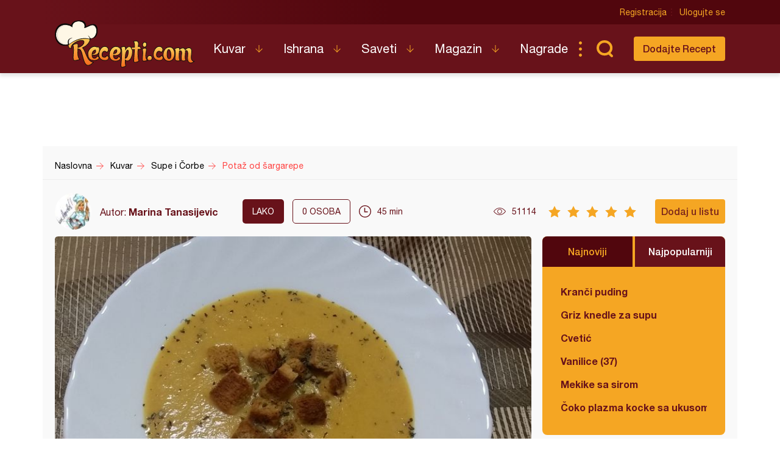

--- FILE ---
content_type: text/html; charset=utf-8
request_url: https://www.google.com/recaptcha/api2/aframe
body_size: 265
content:
<!DOCTYPE HTML><html><head><meta http-equiv="content-type" content="text/html; charset=UTF-8"></head><body><script nonce="Ma7ohVa2RJyTeeMwAcp_1Q">/** Anti-fraud and anti-abuse applications only. See google.com/recaptcha */ try{var clients={'sodar':'https://pagead2.googlesyndication.com/pagead/sodar?'};window.addEventListener("message",function(a){try{if(a.source===window.parent){var b=JSON.parse(a.data);var c=clients[b['id']];if(c){var d=document.createElement('img');d.src=c+b['params']+'&rc='+(localStorage.getItem("rc::a")?sessionStorage.getItem("rc::b"):"");window.document.body.appendChild(d);sessionStorage.setItem("rc::e",parseInt(sessionStorage.getItem("rc::e")||0)+1);localStorage.setItem("rc::h",'1769243175607');}}}catch(b){}});window.parent.postMessage("_grecaptcha_ready", "*");}catch(b){}</script></body></html>